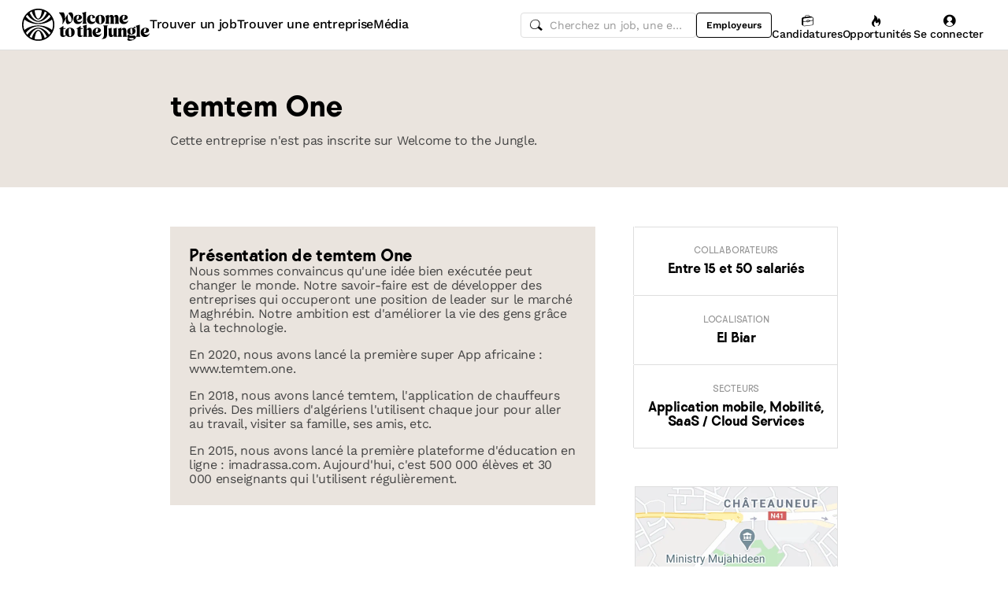

--- FILE ---
content_type: text/javascript
request_url: https://cdn.welcometothejungle.com/wttj-front/production/assets/index-UroIwE7N.js
body_size: 2892
content:
import{aK as ge,aQ as x,cv as $,dI as fe,bg as e,cf as O,dj as z,A as n,a6 as xe,aO as Se}from"./loading.styled-Bpt9gnCL.js";import{cN as J,cO as K,cP as ye,$ as R,M as B,bv as Ee,cQ as Re,ae as je,cR as Ce,bs as be,bi as Ae,s as Le,R as _e,cx as Ie,cS as we,cT as Oe,cH as ve}from"./app-c5TIykpV.js";import{u as Te}from"./useAlgoliaSearch-B1mmr8Ls.js";import{u as ke}from"./useResponsive-sNilqr1o.js";import{i as Fe}from"./isDefined-Dl8IxkBc.js";import{g as Ne,s as Pe}from"./getSearchTitle-dZJ9DOU5.js";import{g as Me}from"./getIsSearch-zfsRqKrG.js";import{u as Y,a as He}from"./getFilters-BDV7XMaI.js";import{c as Ue}from"./getSearchCountryCode-Dbtaqi9z.js";import{A as qe}from"./Item-B1x1CXoJ.js";import{W as We}from"./constants-A3jTI2aI.js";import{S as De}from"./index-BMBjkr03.js";import{r as ze}from"./Item-BTBv0ADq.js";import{g as Be}from"./search_client-DXcFv2X3.js";const X="wttj-recent-job-searches",Z="wttj-recent-job-locations",v=3,ee=({limit:t}={})=>(K(X)||[]).filter(Fe).slice(0,t||1/0),Qe=({limit:t}={})=>(K(Z)||[]).slice(0,t||v),pt=({formatMessage:t,nestedFilters:a,url:s})=>{s=s.startsWith("?")?s.slice(1):s;const o=Y(s),{isSearch:l}=Me(o),c=o.page!==1;if(!l||c)return;const m=ee({limit:1/0})||[];if(m?.find(h=>s===h.url))return;const i=Ne({searchState:o,formatMessage:t,nestedFilters:a});if(!i)return;const E=[{title:i,url:s},...m.slice(0,v-1)||[]];J(X,E)},gt=t=>{const a=Qe({limit:1/0})||[];if(a.find(c=>c.id===t.id))return;const l=[{...t,highlights:[],origin:"recent"},...a.slice(0,v-1)];J(Z,l)},Ve=ge(x)`
  & > div:not(:last-child) {
    border-right: 1px solid;
    border-right-color: neutral-30;
    margin-right: sm;
    padding-right: sm;
  }
`,Ge=({input:t,search:a})=>{const{language:s}=$();if(!a)return null;let o=a.algoliaQuery;a.url&&(o=Y(a.url));const{aroundQuery:l,query:c,refinementList:m}=o,d=fe(m)?.reduce((g,[f,C])=>(He(f)||g.push(C.map(b=>e.jsx(qe,{name:f,value:b},b))),g),[]).flat(),i=c&&t?.length>2&&c.includes(t),y=!!c,E=!!d?.length,h=d?.length>2,u=d?.length-2;let S=Pe(l,1);S||(S=ye.getName(m?.[Ue]?.[0],s));const j=!!S,p=S===We;return e.jsxs(x,{alignItems:"flex-start",display:"flex",children:[e.jsx(O.Clock,{color:"neutral-70",mr:"sm",mt:"xxs",size:"sm"}),e.jsxs(Ve,{display:"flex",flex:1,flexWrap:"wrap",children:[y&&e.jsx(x,{display:"flex",children:e.jsx(R,{as:"span",fontWeight:400,variant:"sm",children:i?e.jsx("b",{children:c}):c})}),j&&e.jsxs(x,{display:"flex",children:[p?e.jsx(O.Earth,{color:"neutral-60",mr:"xs",size:"sm"}):e.jsx(O.Location,{color:"neutral-60",mr:"xs",size:"sm"}),e.jsx(R,{color:"neutral-70",lineHeight:"md",variant:"xs",children:p?e.jsx(B,{id:"cms.search.common.location.worldwide"}):S})]}),E&&e.jsxs(x,{display:"flex",children:[e.jsx(R,{as:"span",color:"neutral-70",lineHeight:"md",mr:"xs",variant:"xs",children:e.jsx(B,{id:"components.search-new.with"})}),e.jsx(R,{as:"span",color:"neutral-90",lineHeight:"md",variant:"xs",children:d.map((g,f)=>{if(!(h&&f>2))return h&&f===2?`+${u}`:f===d.length-1?g:e.jsxs(e.Fragment,{children:[g,", "]})})})]})]})]})},$e=["communication","marketing","graphiste","data","product manager","commercial","développeur","finance","customer success manager","juriste"],Q=["marketing","data analyst","product manager","communication","finance","designer","sales","frontend","devops","business analyst"],V=["marketing","administrativa","designer","copywriter","product management","finance","analytik","scrum master","komunikace","frontend"],A=t=>({label:t,value:t}),M={cs:V.map(A),en:Q.map(A),es:Q.map(A),fr:$e.map(A),sk:V.map(A)},Je=(t,a)=>a==="US"?M[z]:M[t]||M[z],Ke=({kind:t,language:a})=>async s=>{const o=Be({searchOrigin:`${t}_query_suggestions`}),l=Ee({kind:t,language:a});return(await o.initIndex(l).search(s,Re)).hits.map(i=>({hits:i[l]?.exact_nb_hits,label:i._highlightResult?.query?.value||i.query,value:i.query,id:i.query}))},G=(t,a)=>e.jsx(Ge,{input:a,search:t}),Ye=t=>e.jsx(x,{alignItems:"center",display:"flex",h:"5xl",justifyContent:"space-between",children:e.jsx(R,{fontWeight:"bold",variant:"sm",children:t.label})}),Xe=1e3,Ze=3,ft=n.forwardRef(({inputPosition:t,kind:a,name:s,refineOnBlur:o=!1,refineOnClear:l=!0},c)=>{const{isDesktop:m}=ke(),{aroundQuery:d,formName:i,origin:y,originName:E,query:h="",refine:u,refinementList:S,searchPath:j}=Te(),{language:p}=$(),g=p==="en",f=p==="fr",{formatMessage:C}=xe(),b=je(),{countryCode:H}=Ce(),T=be(),[k,te]=n.useState(h),[se,U]=n.useState(!1),L=ee({limit:1/0}).map(r=>{const P=new URLSearchParams(r.url)?.get("query");return P?{...r,title:P}:null}).filter(Boolean).slice(0,v),q=n.useMemo(()=>Je(p,H),[H,p]),ae=f||g,ne=n.useCallback(()=>Ae.tips.preload(),[]),_=n.useCallback(r=>{j&&Le({origin_name:E,origin_reference:y}),b({pathname:j,search:r.url})},[b,y,E,j]),I=n.useCallback(r=>{r&&u({payload:{[s]:r.value}})},[s,u]),w=n.useMemo(()=>[{items:L,kind:"recent",onSelect:_,renderItem:G,title:"components.search-new.recent"},{items:q,kind:"popular",onSelect:I,renderItem:Ye,title:"components.search-new.popular"}],[L,_,q,I]),[re,F]=n.useState(w);n.useEffect(()=>{F(w)},[d,S]);const oe=ae?Ke({kind:a,language:p}):ve,W=_e(oe,Xe,{trailing:!0}),D=n.useCallback(async r=>{if(te(r),r?.length<Ze)return F(w);const he=await W(r)||[],me=L.filter(pe=>pe.url.includes(r));F([{items:me,kind:"recent",onSelect:_,renderItem:G,title:"components.search-new.recent"},{items:he,kind:"autocomplete",onSelect:I,renderItem:ze,title:"components.search-new.suggested"}])},[w,I,_,L,W]),ce=n.useCallback(()=>{U(!0)},[]),ie=n.useCallback(()=>{U(!1),o&&u({payload:{[s]:k}})},[s,u,o,k]);n.useEffect(()=>{h.length>2&&D(h)},[]);const le=n.useCallback(()=>{l&&u({payload:{[s]:""}})},[s,u,l]),ue=n.useCallback(r=>{u({payload:{[s]:r}})},[s,u]),N=!!k,de=m&&N&&se;return e.jsxs(x,{h:"100%",position:"relative",children:[e.jsx(De,{defaultValue:h,inputPosition:t,name:"query",onBlur:ie,onChange:D,onClear:le,onFocus:ce,onSubmit:ue,origin:y,placeholder:C({id:`search.${i}.search-box.placeholder`}),ref:c,results:re,styles:{height:"100%",paddingRight:N?"5xl":"3xl"},withBackdrop:!0}),e.jsxs(x,{alignItems:"center",bottom:0,display:"flex",position:"absolute",right:N?"3xl":"xl",top:0,zIndex:99,children:[de&&e.jsxs(R,{color:"neutral-30",fontWeight:"bold",mr:"md",children:[C({id:"search.jobs.press_enter"})," ↩"]}),e.jsx(Se,{"aria-label":C({id:"components.search-new.autocomplete.tips.modal.title"}),dataTestId:"search-auto-complete-tips-button",onClick:()=>T.show(),onMouseOver:ne,shape:"circle",size:"xs",variant:"ghost",children:e.jsx(O.InformationOutline,{})})]}),e.jsx(Ie,{ariaLabel:"Tips","data-testid":"search-auto-complete-tips-modal",size:"sm",store:T,children:e.jsx(n.Suspense,{fallback:e.jsx(Oe,{}),children:e.jsx(we,{store:T})})})]})});export{ft as A,Qe as a,gt as b,ee as g,pt as s};
